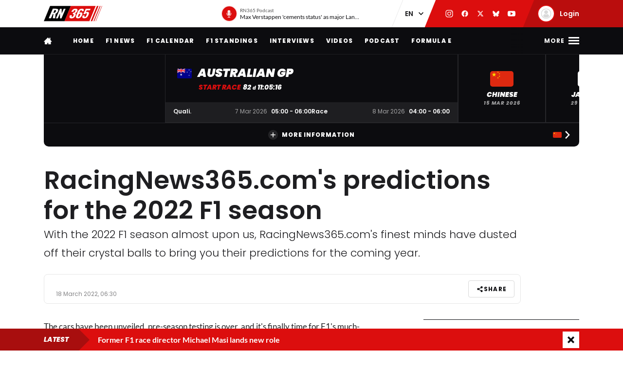

--- FILE ---
content_type: image/svg+xml
request_url: https://racingnews365.com/origin/images/icons/icon-play-red.svg
body_size: 97
content:
<svg width="14" height="14" viewBox="0 0 14 14" fill="none" xmlns="http://www.w3.org/2000/svg">
<rect width="14" height="14" rx="7" fill="#DC0E0E"/>
<path fill-rule="evenodd" clip-rule="evenodd" d="M9.61523 7.00033L5.25968 9.33366L5.25968 4.66699L9.61523 7.00033Z" fill="white"/>
</svg>


--- FILE ---
content_type: image/svg+xml
request_url: https://racingnews365.com/origin/build/svg/symbol/svg/sprite.symbol.svg?v=3
body_size: 25992
content:
<?xml version="1.0" encoding="UTF-8"?><svg xmlns="http://www.w3.org/2000/svg" xmlns:xlink="http://www.w3.org/1999/xlink"><symbol viewBox="0 0 6 10" id="arrow-left" xmlns="http://www.w3.org/2000/svg"><path d="M.04 4.898L4.777.042c.054-.056.126-.056.18 0L6 1.117 2.31 4.898a.204.204 0 000 .204L6 8.884 4.956 9.958c-.054.056-.126.056-.18 0L.041 5.102a.147.147 0 010-.204z" fill-rule="nonzero"/></symbol><symbol viewBox="0 0 6 10" id="arrow-right" xmlns="http://www.w3.org/2000/svg"><path d="M5.96 4.898L1.223.042c-.054-.056-.126-.056-.18 0L0 1.117l3.69 3.781a.204.204 0 010 .204L0 8.884l1.044 1.074c.054.056.126.056.18 0l4.735-4.856a.147.147 0 000-.204z" fill-rule="nonzero"/></symbol><symbol viewBox="0 0 18 16" id="icon-arrow-right" xmlns="http://www.w3.org/2000/svg"><g fill="none" fill-rule="evenodd" stroke-linecap="round" stroke-linejoin="round"><path d="M1 8h14M10 1l7 7-7 7"/></g></symbol><symbol viewBox="0 0 20 20" id="icon-check" xmlns="http://www.w3.org/2000/svg"><path d="M7.5 16.112l-5-5 2.223-2.224L7.5 11.673l7.777-7.785L17.5 6.112l-10 10z"/></symbol><symbol viewBox="0 0 20 20" id="icon-check-round" xmlns="http://www.w3.org/2000/svg"><rect width="20" height="20" rx="10"/><path d="M8.25 14.278l-3.5-3.5 1.556-1.556L8.25 11.17l5.444-5.45 1.556 1.557-7 7z" fill="#fff"/></symbol><symbol viewBox="0 0 15 16" id="icon-copy" xmlns="http://www.w3.org/2000/svg"><path d="M10 14.25H1.25V5.5H5V1.75h8.75v8.75H10v3.75zm-7.5-7.5V13h6.25v-2.5H5V6.75H2.5zM6.25 3v6.25h6.25V3H6.25z"/></symbol><symbol viewBox="0 0 20 20" id="icon-cross-round" xmlns="http://www.w3.org/2000/svg"><rect width="20" height="20" rx="10"/><path d="M6.938 14.083l7.146-7.145-1.021-1.021-7.146 7.146 1.02 1.02zm0-8.166l-1.021 1.02 7.146 7.146 1.02-1.02-7.145-7.146z" fill="#fff"/></symbol><symbol viewBox="0 0 8 8" id="icon-download" xmlns="http://www.w3.org/2000/svg"><path d="M8 2.77H5.714V0H2.286v2.77H0L4 6l4-3.23zM0 7v1h8V7H0z" fill-rule="nonzero"/></symbol><symbol viewBox="0 0 16 16" id="icon-external" xmlns="http://www.w3.org/2000/svg"><path d="M12.668 13.333H2.667v-10h4v1.333H4.002V12h7.333V9.333h1.334l-.001 4zM7.8 9.138l-.94-.943L11.056 4H8.668V2.667h4.666v4.666h-1.333v-2.39l-4.2 4.195z"/></symbol><symbol viewBox="0 0 17 14" id="icon-home" xmlns="http://www.w3.org/2000/svg"><path d="M16.593 8.296l-3.112-3.11V.518h-2.074V3.11L8.297 0 0 8.296v.519h2.074V14H7.26v-3.111h2.074V14h5.186V8.815h2.074z" fill="#FFF" fill-rule="evenodd"/></symbol><symbol viewBox="0 0 8 2" id="icon-minus" xmlns="http://www.w3.org/2000/svg"><path d="M.288 1.53h7.424V.47H.288v1.06z"/></symbol><symbol viewBox="0 0 24 24" id="icon-more-dots" xmlns="http://www.w3.org/2000/svg"><path d="M18 14a2 2 0 110-4 2 2 0 010 4zm-6 0a2 2 0 110-4 2 2 0 010 4zm-6 0a2 2 0 110-4 2 2 0 010 4z"/></symbol><symbol viewBox="0 0 25 24" id="icon-notification-filled" xmlns="http://www.w3.org/2000/svg"><path d="M20.733 17.769v1.156H4.267v-1.156l2.045-2.045V9.767c0-2.681 1.976-5.014 4.607-5.451V3.58c0-.424.163-.82.461-1.119A1.569 1.569 0 0112.5 2c.874 0 1.583.709 1.583 1.58v.736c2.63.437 4.607 2.77 4.607 5.451v5.957l2.044 2.045zM10.447 19.85h4.106v.095a2.053 2.053 0 11-4.106 0v-.095z"/></symbol><symbol viewBox="0 0 25 24" id="icon-notification-outline" xmlns="http://www.w3.org/2000/svg"><path fill-rule="evenodd" clip-rule="evenodd" d="M6.31 15.724L4.267 17.77v1.156h16.467v-1.156l-2.044-2.045V9.767c0-2.681-1.976-5.014-4.607-5.451V3.58c0-.871-.709-1.58-1.584-1.58-.423 0-.82.163-1.119.461a1.569 1.569 0 00-.46 1.119v.736c-2.632.437-4.608 2.77-4.608 5.451v5.957zm11.475 1.5l-.796-.796v-6.66c0-1.854-1.378-3.475-3.186-3.775a7.946 7.946 0 00-2.606 0c-1.808.3-3.186 1.921-3.186 3.774v6.662l-.796.796h10.57z"/><path d="M10.447 19.85h4.106v.095a2.052 2.052 0 11-4.106 0v-.095z"/></symbol><symbol viewBox="0 0 14 14" id="icon-pinned" xmlns="http://www.w3.org/2000/svg"><path d="M13.016 5.936l-.825.825-.413-.413-2.475 2.475-.412 2.062-.825.825-2.475-2.475-2.887 2.888-.825-.825L4.766 8.41 2.291 5.936l.825-.825 2.063-.413 2.474-2.475-.412-.412.825-.825 4.95 4.95z"/></symbol><symbol fill="none" viewBox="0 0 14 14" id="icon-play-filled" xmlns="http://www.w3.org/2000/svg"><rect width="14" height="14" rx="7" fill="#DC0E0E"/><path fill-rule="evenodd" clip-rule="evenodd" d="M9.615 7L5.26 9.334V4.667L9.615 7z" fill="#fff"/></symbol><symbol viewBox="0 0 9 8" id="icon-plus" xmlns="http://www.w3.org/2000/svg"><path d="M.788 4.53h7.424V3.47H.788v1.06zM5.03.289H3.97v7.425h1.06V.288z"/></symbol><symbol viewBox="0 0 12 18" id="icon-podcast" xmlns="http://www.w3.org/2000/svg"><g fill-rule="nonzero"><path d="M2.09 7.983h1.596c.418 0 .758.273.758.61 0 .335-.34.609-.758.609H2.238c-.06 0-.091.028-.107.051-.034.05-.023.116-.007.162.562 1.634 2.059 2.732 3.725 2.732 1.686 0 3.188-1.116 3.739-2.777l.002-.005c.007-.021.025-.071-.005-.116-.032-.048-.092-.048-.111-.048H8.01c-.418 0-.758-.273-.758-.609 0-.336.34-.61.758-.61h1.664c.044-.007.13-.052.13-.173v-.765c0-.102-.081-.148-.157-.148H8.01c-.418 0-.758-.273-.758-.61 0-.335.34-.609.758-.609h1.595c.12 0 .198-.067.198-.172v-.748c0-.108-.09-.162-.177-.166H8.011c-.418 0-.758-.274-.758-.61 0-.336.34-.609.758-.609h1.474a.17.17 0 00.143-.07c.076-.105.034-.277.025-.31C9.172 1.23 7.607 0 5.85 0 4.02 0 2.44 1.291 2.006 3.14a.204.204 0 00.032.164c.023.031.068.068.15.068h1.498c.418 0 .758.273.758.61 0 .335-.34.609-.758.609H2.058c-.08 0-.165.048-.165.155v.776c0 .107.081.156.157.156h1.636c.418 0 .758.273.758.609 0 .336-.34.61-.758.61H2.095c-.081.001-.202.058-.202.206v.698c0 .133.117.182.196.182z"/><path d="M11.161 6.462a.543.543 0 00-.531.555v1.16c0 2.748-2.145 4.984-4.781 4.984-2.637 0-4.781-2.236-4.781-4.985v-1.16a.543.543 0 00-.532-.554.543.543 0 00-.531.555v1.16c0 3.172 2.338 5.786 5.312 6.067v2.607H3.043a.543.543 0 00-.532.555c0 .306.238.554.532.554H8.66a.543.543 0 00.531-.554.543.543 0 00-.531-.555H6.38v-2.607c2.973-.28 5.312-2.895 5.312-6.068v-1.16a.543.543 0 00-.532-.554z"/></g></symbol><symbol fill="none" viewBox="0 0 14 14" id="icon-podcast-filled" xmlns="http://www.w3.org/2000/svg"><rect width="14" height="14" rx="7" fill="#DC0E0E"/><path d="M5.321 6.554h.713c.187 0 .339.122.339.273 0 .15-.152.272-.339.272h-.646c-.027 0-.041.012-.048.023-.016.022-.01.052-.003.072.25.73.92 1.22 1.663 1.22.753 0 1.424-.498 1.67-1.24v-.002c.004-.01.012-.032-.001-.052-.014-.021-.041-.021-.05-.021h-.653c-.187 0-.339-.122-.339-.272 0-.15.152-.273.339-.273h.743c.02-.003.058-.023.058-.077v-.342c0-.045-.036-.066-.07-.066h-.731c-.187 0-.339-.122-.339-.272 0-.15.152-.272.339-.272h.712c.054 0 .089-.03.089-.077v-.334c0-.049-.04-.073-.08-.075h-.721c-.187 0-.339-.122-.339-.272 0-.15.152-.272.339-.272h.658a.076.076 0 00.064-.031c.034-.047.015-.124.011-.139C8.484 3.54 7.785 2.99 7 2.99c-.816 0-1.522.577-1.716 1.402a.091.091 0 00.014.074c.01.014.03.03.068.03h.668c.187 0 .339.122.339.272 0 .15-.152.272-.339.272h-.727c-.035 0-.074.022-.074.07v.347c0 .047.037.069.07.069h.731c.187 0 .339.122.339.272 0 .15-.152.272-.339.272h-.71c-.037.001-.09.026-.09.092v.312c0 .06.052.081.087.081z" fill="#fff"/><path d="M9.135 6.641v-.518h.475v.518c0 1.417-1.044 2.584-2.373 2.71v1.164h1.019v.495h-2.51v-.495h1.017V9.351C5.434 9.225 4.39 8.058 4.39 6.64v-.518h.475v.518c0 1.228.958 2.226 2.135 2.226 1.177 0 2.135-.998 2.135-2.226z" fill="#fff"/></symbol><symbol viewBox="0 0 16 16" id="icon-reactions" xmlns="http://www.w3.org/2000/svg"><path d="M13.856 7.928A5.928 5.928 0 1010.998 13L14 14l-1-3.002a5.901 5.901 0 00.856-3.07zm-3.043 3.67l-.261.178a4.658 4.658 0 111.224-1.224l-.178.26.393 1.18-1.179-.394z"/></symbol><symbol viewBox="0 0 15 16" id="icon-share" xmlns="http://www.w3.org/2000/svg"><path d="M3.932 9.766a2.06 2.06 0 001.397-.551l3.71 2.12a2.086 2.086 0 10.607-1.018l-3.71-2.12c.04-.148.061-.3.065-.455L9.646 5.66a2.067 2.067 0 10-.677-1.523c.002.17.025.34.07.505L5.67 6.566a2.074 2.074 0 10-1.738 3.2z"/></symbol><symbol viewBox="0 0 20 25" id="icon-stopwatch" xmlns="http://www.w3.org/2000/svg"><path d="M13.333 0H6.667v2.222h6.666V0zM8.89 15.556h2.222V8.889H8.89v6.667zM17.81 8.21l1.578-1.578c-.478-.566-1-1.1-1.567-1.566l-1.578 1.577A9.957 9.957 0 0010 4.444c-5.522 0-10 4.478-10 10 0 5.523 4.467 10 10 10a9.994 9.994 0 007.811-16.233zM10 22.222a7.772 7.772 0 01-7.778-7.778c0-4.3 3.478-7.777 7.778-7.777 4.3 0 7.778 3.477 7.778 7.777 0 4.3-3.478 7.778-7.778 7.778z" fill-rule="nonzero"/></symbol><symbol viewBox="0 0 20 20" id="icon-textballoon" xmlns="http://www.w3.org/2000/svg"><path d="M17.32 9.91a7.41 7.41 0 10-3.572 6.34L17.5 17.5l-1.251-3.752a7.378 7.378 0 001.07-3.838zm-3.804 4.588l-.327.222a5.822 5.822 0 111.531-1.53l-.222.325.491 1.474-1.474-.491z"/></symbol><symbol viewBox="0 0 24 24" id="icon-x-thin" xmlns="http://www.w3.org/2000/svg"><path d="M6.75 19L19 6.75 17.25 5 5 17.25 6.75 19zm0-14L5 6.75 17.25 19 19 17.25 6.75 5z"/></symbol><symbol viewBox="0 0 158 42" id="rn365" xmlns="http://www.w3.org/2000/svg"><g fill="none" fill-rule="evenodd"><path fill="#000" d="M16.99.187l-16.927 41H56.1l16.928-41z"/><path d="M72.955.187h67.38l-16.928 41h-67.38l16.928-41zm70.798 0h4.293l-16.927 41h-4.295l16.93-41zm7.712 0h2.09l-16.928 41h-2.09l16.928-41zm5.508 0h.988l-16.928 41h-.988l16.928-41z" fill="#DC0E0E"/><path d="M69.834 31.717c-.644-1.33-.461-3.21.551-5.64l.364-.873h5.429l-.352.842c-.512 1.288-.72 2.212-.625 2.773.095.56.578.842 1.448.842s1.57-.286 2.1-.858c.533-.571 1.067-1.5 1.603-2.788.563-1.352.756-2.353.582-3.008-.174-.655-.856-.992-2.045-1.013-.062-.02-.387-.031-.975-.031l1.467-3.521h.88c1.223 0 2.19-.29 2.902-.872.713-.583 1.345-1.538 1.9-2.867.449-1.08.61-1.88.487-2.4-.125-.519-.622-.779-1.491-.779-.823 0-1.504.28-2.043.842-.538.56-1.05 1.391-1.531 2.493l-.467 1.121h-5.43l.572-1.37c.916-2.203 2.29-3.907 4.119-5.111 1.83-1.206 3.955-1.808 6.375-1.808 2.469 0 4.13.582 4.985 1.745.855 1.163.828 2.836-.08 5.017-.605 1.455-1.454 2.675-2.547 3.661-1.092.988-2.22 1.606-3.38 1.855 2.092.79 2.476 2.773 1.153 5.952-1.012 2.43-2.417 4.336-4.214 5.719-1.798 1.38-4.024 2.071-6.68 2.071-2.726 0-4.412-.664-5.057-1.994zm17.483-.311c-.634-1.496-.424-3.511.632-6.046l3.735-8.974c1.143-2.742 2.591-4.867 4.346-6.373 1.755-1.507 4.054-2.26 6.898-2.26 2.539 0 4.152.53 4.838 1.59.687 1.06.597 2.659-.27 4.799l-.146.436h-5.182c.483-1.163.694-1.98.63-2.447-.063-.467-.507-.7-1.33-.7-.587 0-1.105.155-1.552.467-.446.312-.886.831-1.318 1.558-.432.727-.925 1.755-1.48 3.086l-1.062 2.554c.495-.456 1.138-.816 1.927-1.075.79-.26 1.62-.39 2.49-.39 2.115 0 3.378.65 3.789 1.949.41 1.298.15 3.069-.785 5.313-1.157 2.783-2.644 4.94-4.455 6.465-1.81 1.527-4.09 2.292-6.84 2.292-2.608 0-4.23-.748-4.865-2.244zm17.982 1.2c-.826-.613-1.206-1.48-1.138-2.603.067-1.121.452-2.524 1.152-4.207h5.288c-.604 1.455-.89 2.509-.859 3.163.033.654.497.982 1.39.982.705 0 1.308-.207 1.81-.623.503-.416.944-.982 1.324-1.699.38-.716.852-1.75 1.415-3.1.64-1.538.96-2.686.957-3.444 0-.758-.495-1.137-1.482-1.137-1.27 0-2.397.758-3.38 2.275h-4.689l6.357-14.335h13.149l-1.725 4.144h-8.673l-2.64 5.58c.477-.354 1.164-.65 2.062-.89.899-.239 1.807-.358 2.723-.358 1.95 0 3.13.696 3.538 2.088.406 1.392.087 3.345-.959 5.858-.83 1.996-1.72 3.652-2.669 4.971a10.266 10.266 0 01-3.571 3.117c-1.433.757-3.182 1.136-5.25 1.136-1.928 0-3.305-.306-4.13-.919zm-9.445-3.585c.583-.696 1.19-1.801 1.822-3.318.442-1.06.748-1.88.919-2.462.173-.582.173-1.049.002-1.402-.17-.354-.584-.53-1.241-.53-.494 0-.982.115-1.466.342a5.01 5.01 0 00-1.236.81l-1.673 4.021c-.995 2.39-.74 3.584.763 3.584.823 0 1.526-.348 2.11-1.045zM24.384 7.633l7.643.057c3.039.023 5.12.54 6.243 1.553 1.124 1.013 1.135 2.798.036 5.353-.743 1.725-1.575 3.098-2.493 4.116-.92 1.019-2.155 1.81-3.705 2.376L30.525 33.64l-6.341-.048 1.939-11.62-1.749-.014-4.989 11.597-6.135-.045L24.384 7.633zm19.494.146l4.318.032.33 12.502 5.36-12.46 5.072.039-11.133 25.877-4.148-.03.084-13.46-5.774 13.417-5.244-.039L43.878 7.78zM27.504 18.682c1.234.01 2.228-.288 2.98-.891.752-.604 1.39-1.512 1.911-2.726.505-1.172.655-2.052.45-2.642-.205-.59-.867-.887-1.987-.896l-1.988-.015-3.079 7.156 1.713.014z" fill="#FFF"/></g></symbol><symbol viewBox="0 0 158 42" id="rn365-inverted" xmlns="http://www.w3.org/2000/svg"><g fill="none" fill-rule="evenodd"><path fill="#FFF" d="M16.99.187l-16.927 41H56.1l16.928-41z"/><path d="M72.955.187h67.38l-16.928 41h-67.38l16.928-41zm70.798 0h4.293l-16.927 41h-4.295l16.93-41zm7.712 0h2.09l-16.928 41h-2.09l16.928-41zm5.508 0h.988l-16.928 41h-.988l16.928-41z" fill="#DC0E0E"/><path d="M69.834 31.717c-.644-1.33-.461-3.21.551-5.64l.364-.873h5.429l-.352.842c-.512 1.288-.72 2.212-.625 2.773.095.56.578.842 1.448.842s1.57-.286 2.1-.858c.533-.571 1.067-1.5 1.603-2.788.563-1.352.756-2.353.582-3.008-.174-.655-.856-.992-2.045-1.013-.062-.02-.387-.031-.975-.031l1.467-3.521h.88c1.223 0 2.19-.29 2.902-.872.713-.583 1.345-1.538 1.9-2.867.449-1.08.61-1.88.487-2.4-.125-.519-.622-.779-1.491-.779-.823 0-1.504.28-2.043.842-.538.56-1.05 1.391-1.531 2.493l-.467 1.121h-5.43l.572-1.37c.916-2.203 2.29-3.907 4.119-5.111 1.83-1.206 3.955-1.808 6.375-1.808 2.469 0 4.13.582 4.985 1.745.855 1.163.828 2.836-.08 5.017-.605 1.455-1.454 2.675-2.547 3.661-1.092.988-2.22 1.606-3.38 1.855 2.092.79 2.476 2.773 1.153 5.952-1.012 2.43-2.417 4.336-4.214 5.719-1.798 1.38-4.024 2.071-6.68 2.071-2.726 0-4.412-.664-5.057-1.994zm17.483-.311c-.634-1.496-.424-3.511.632-6.046l3.735-8.974c1.143-2.742 2.591-4.867 4.346-6.373 1.755-1.507 4.054-2.26 6.898-2.26 2.539 0 4.152.53 4.838 1.59.687 1.06.597 2.659-.27 4.799l-.146.436h-5.182c.483-1.163.694-1.98.63-2.447-.063-.467-.507-.7-1.33-.7-.587 0-1.105.155-1.552.467-.446.312-.886.831-1.318 1.558-.432.727-.925 1.755-1.48 3.086l-1.062 2.554c.495-.456 1.138-.816 1.927-1.075.79-.26 1.62-.39 2.49-.39 2.115 0 3.378.65 3.789 1.949.41 1.298.15 3.069-.785 5.313-1.157 2.783-2.644 4.94-4.455 6.465-1.81 1.527-4.09 2.292-6.84 2.292-2.608 0-4.23-.748-4.865-2.244zm17.982 1.2c-.826-.613-1.206-1.48-1.138-2.603.067-1.121.452-2.524 1.152-4.207h5.288c-.604 1.455-.89 2.509-.859 3.163.033.654.497.982 1.39.982.705 0 1.308-.207 1.81-.623.503-.416.944-.982 1.324-1.699.38-.716.852-1.75 1.415-3.1.64-1.538.96-2.686.957-3.444 0-.758-.495-1.137-1.482-1.137-1.27 0-2.397.758-3.38 2.275h-4.689l6.357-14.335h13.149l-1.725 4.144h-8.673l-2.64 5.58c.477-.354 1.164-.65 2.062-.89.899-.239 1.807-.358 2.723-.358 1.95 0 3.13.696 3.538 2.088.406 1.392.087 3.345-.959 5.858-.83 1.996-1.72 3.652-2.669 4.971a10.266 10.266 0 01-3.571 3.117c-1.433.757-3.182 1.136-5.25 1.136-1.928 0-3.305-.306-4.13-.919zm-9.445-3.585c.583-.696 1.19-1.801 1.822-3.318.442-1.06.748-1.88.919-2.462.173-.582.173-1.049.002-1.402-.17-.354-.584-.53-1.241-.53-.494 0-.982.115-1.466.342a5.01 5.01 0 00-1.236.81l-1.673 4.021c-.995 2.39-.74 3.584.763 3.584.823 0 1.526-.348 2.11-1.045z" fill="#FFF"/><path d="M24.384 7.633l7.643.057c3.039.023 5.12.54 6.243 1.553 1.124 1.013 1.135 2.798.036 5.353-.743 1.725-1.575 3.098-2.493 4.116-.92 1.019-2.155 1.81-3.705 2.376L30.525 33.64l-6.341-.048 1.939-11.62-1.749-.014-4.989 11.597-6.135-.045L24.384 7.633zm19.494.146l4.318.032.33 12.502 5.36-12.46 5.072.039-11.133 25.877-4.148-.03.084-13.46-5.774 13.417-5.244-.039L43.878 7.78zM27.504 18.682c1.234.01 2.228-.288 2.98-.891.752-.604 1.39-1.512 1.911-2.726.505-1.172.655-2.052.45-2.642-.205-.59-.867-.887-1.987-.896l-1.988-.015-3.079 7.156 1.713.014z" fill="#000"/></g></symbol><symbol viewBox="0 0 16 16" id="share-email" xmlns="http://www.w3.org/2000/svg"><path fill-rule="evenodd" clip-rule="evenodd" d="M13.476 13c.3 0 .56-.094.78-.28l-3.778-3.607-.261.18c-.283.199-.512.354-.688.465-.177.111-.411.225-.704.34a2.23 2.23 0 01-.818.175h-.015a2.23 2.23 0 01-.818-.174 4.304 4.304 0 01-.704-.341 17.557 17.557 0 01-.688-.465 32.765 32.765 0 00-.26-.18l-3.779 3.606c.22.187.48.281.78.281h10.953zM2.085 6.842a3.9 3.9 0 01-.752-.618v5.486l3.33-3.178a258.211 258.211 0 00-2.578-1.69zM13.922 6.842a219.845 219.845 0 00-2.584 1.691l3.328 3.178V6.223a4.056 4.056 0 01-.744.618z"/><path fill-rule="evenodd" clip-rule="evenodd" d="M13.476 3H2.523c-.382 0-.675.123-.881.37-.206.245-.309.553-.309.923 0 .298.136.62.41.97.272.347.562.62.87.82.168.113.677.45 1.525 1.011a499.068 499.068 0 011.95 1.297l.11.075.206.141c.16.112.295.202.401.27.107.069.236.146.387.231.152.085.294.15.428.192.134.042.258.064.372.064h.015c.114 0 .238-.022.372-.064.134-.043.277-.107.428-.192a7.993 7.993 0 00.789-.5 50.3 50.3 0 01.316-.217l.753-.5 2.73-1.809c.361-.241.664-.532.907-.873.242-.341.364-.699.364-1.073 0-.312-.118-.58-.353-.802A1.179 1.179 0 0013.476 3z"/></symbol><symbol fill="none" viewBox="0 0 16 16" id="share-facebook" xmlns="http://www.w3.org/2000/svg"><path d="M1.335 8.001a6.67 6.67 0 005.625 6.586v-4.66H5.268V8.002h1.694V6.535a2.352 2.352 0 012.515-2.6c.5.008 1 .052 1.493.133v1.64h-.842a.964.964 0 00-1.086 1.041v1.252h1.848l-.296 1.928H9.042v4.658a6.667 6.667 0 10-7.707-6.586z" fill="#1877F2"/></symbol><symbol viewBox="0 0 16 16" id="share-url" xmlns="http://www.w3.org/2000/svg"><path d="M6.395 11.52l-.608.604a1.359 1.359 0 01-1.908 0 1.314 1.314 0 01-.392-.939c0-.354.14-.688.392-.939L6.114 8.03c.463-.46 1.334-1.136 1.97-.506A.743.743 0 109.13 6.468c-1.08-1.071-2.675-.873-4.064.506L2.83 9.19A2.79 2.79 0 002 11.185c0 .754.295 1.462.832 1.994A2.833 2.833 0 004.833 14c.725 0 1.45-.274 2.002-.821l.608-.604a.743.743 0 10-1.048-1.054zm6.773-8.613c-1.16-1.15-2.78-1.213-3.854-.148l-.757.751a.743.743 0 101.048 1.055l.757-.75c.556-.553 1.284-.324 1.759.147.253.251.392.585.392.939s-.14.688-.392.939L9.736 8.205c-1.09 1.082-1.601.574-1.82.358A.744.744 0 006.87 9.618c.5.497 1.071.743 1.67.743.734 0 1.508-.37 2.245-1.1l2.384-2.366c.537-.533.832-1.24.832-1.994s-.296-1.462-.832-1.994z"/></symbol><symbol fill="none" viewBox="0 0 16 16" id="share-whatsapp" xmlns="http://www.w3.org/2000/svg"><path d="M8 1.333A6.667 6.667 0 001.333 8c0 1.25.351 2.417.95 3.417l-.89 3.25 3.319-.871a6.63 6.63 0 003.288.87A6.667 6.667 0 008 1.334zM5.718 4.89c.108 0 .22 0 .316.005.118.002.248.011.372.285.147.326.467 1.142.509 1.225.04.083.07.18.013.289-.055.11-.083.178-.163.276-.083.096-.174.215-.249.287-.082.083-.168.173-.072.338.095.165.427.706.918 1.143.63.563 1.162.736 1.328.82.165.082.261.07.357-.042.098-.108.413-.48.524-.646.108-.165.219-.137.369-.082.152.054.964.454 1.13.537.165.083.273.124.315.191.043.07.043.4-.094.786-.138.385-.811.757-1.114.783-.305.028-.59.137-1.982-.411-1.68-.662-2.74-2.383-2.822-2.494-.083-.108-.673-.894-.673-1.705 0-.814.427-1.213.576-1.378a.607.607 0 01.442-.207z" fill="#25D366"/></symbol><symbol viewBox="0 0 16 16" id="share-x" xmlns="http://www.w3.org/2000/svg"><path d="M9.142 7.082L13.606 2h-1.057L8.67 6.412 5.576 2H2.005l4.681 6.672L2.005 14h1.057l4.093-4.66 3.27 4.66h3.57M3.445 2.781h1.624l7.479 10.476h-1.625"/></symbol><symbol viewBox="0 0 16 16" id="social-apple" xmlns="http://www.w3.org/2000/svg"><path d="M6.563 14.004a1.639 1.639 0 01-1.102-.51 6.599 6.599 0 01-.918-1.1 7.606 7.606 0 01-.973-1.928 7.102 7.102 0 01-.407-2.297c-.02-.768.17-1.527.55-2.194a3.253 3.253 0 011.154-1.168 3.109 3.109 0 011.562-.44c.415.024.823.119 1.207.28.306.134.627.229.957.281a5.71 5.71 0 001.062-.333 3.86 3.86 0 011.269-.262c.058 0 .115 0 .17.006.954.028 1.84.496 2.4 1.267a2.68 2.68 0 00-1.415 2.425c-.009.766.311 1.5.878 2.015.255.243.553.438.878.575-.067.2-.144.394-.225.588-.185.43-.413.841-.68 1.225a6.29 6.29 0 01-.878 1.061c-.302.3-.704.476-1.128.496-.36-.016-.713-.1-1.041-.249a3 3 0 00-1.12-.249 3.097 3.097 0 00-1.154.248c-.315.142-.652.23-.996.262l-.05.001zm2.1-9.671c-.05 0-.1 0-.15-.006-.01-.08-.017-.16-.017-.24a2.78 2.78 0 01.733-1.792c.252-.281.558-.51.9-.672a2.685 2.685 0 011.024-.29 2.715 2.715 0 01-.683 2.027 2.428 2.428 0 01-1.807.973z"/></symbol><symbol viewBox="0 0 24 24" id="social-bluesky" xmlns="http://www.w3.org/2000/svg"><path d="M12 11.388c-.906-1.761-3.372-5.044-5.665-6.662-2.197-1.55-3.034-1.283-3.583-1.033C2.116 3.978 2 4.955 2 5.528c0 .575.315 4.709.52 5.4.68 2.28 3.094 3.05 5.32 2.803-3.26.483-6.157 1.67-2.36 5.898 4.178 4.325 5.726-.927 6.52-3.59.794 2.663 1.708 7.726 6.444 3.59 3.556-3.59.977-5.415-2.283-5.898 2.225.247 4.64-.523 5.319-2.803.205-.69.52-4.825.52-5.399 0-.575-.116-1.55-.752-1.838-.549-.248-1.386-.517-3.583 1.033-2.293 1.621-4.76 4.904-5.665 6.664z"/></symbol><symbol viewBox="0 0 16 16" id="social-facebook" xmlns="http://www.w3.org/2000/svg"><path d="M1.335 8.001a6.67 6.67 0 005.624 6.586V9.928H5.268V8.001h1.693V6.535a2.352 2.352 0 012.516-2.6c.5.008 1 .052 1.493.133v1.64h-.843a.964.964 0 00-1.085 1.041v1.252h1.847l-.295 1.928H9.042v4.658a6.667 6.667 0 10-7.707-6.586z"/></symbol><symbol viewBox="0 0 16 16" id="social-google" xmlns="http://www.w3.org/2000/svg"><path d="M8.47 6.904v2.3h3.195c-.297 1.463-1.542 2.303-3.194 2.303a3.52 3.52 0 010-7.04c.8 0 1.575.277 2.193.786l1.733-1.734a5.953 5.953 0 10-3.926 10.424c2.978 0 5.686-2.166 5.686-5.956a4.98 4.98 0 00-.134-1.084l-5.552.001z"/></symbol><symbol viewBox="0 0 16 16" id="social-instagram" xmlns="http://www.w3.org/2000/svg"><path d="M8.002 15.534c-2.05 0-2.292-.01-3.092-.046a5.485 5.485 0 01-1.82-.375 3.85 3.85 0 01-2.193-2.192 5.493 5.493 0 01-.349-1.823C.502 10.3.502 10.038.502 8.004c0-2.056.01-2.296.046-3.092.013-.622.13-1.237.35-1.82A3.842 3.842 0 013.091.9a5.444 5.444 0 011.82-.35C5.707.504 5.969.504 8.002.504c2.066 0 2.304.011 3.091.045.624.012 1.241.13 1.825.35a3.846 3.846 0 012.195 2.193c.222.591.34 1.217.35 1.848.047.798.047 1.06.047 3.092 0 2.034-.012 2.3-.047 3.09a5.498 5.498 0 01-.35 1.824 3.853 3.853 0 01-2.195 2.193 5.511 5.511 0 01-1.821.35c-.796.045-1.057.045-3.095.045zm-.029-13.71c-2.038 0-2.25.01-3.045.045a4.157 4.157 0 00-1.391.26 2.49 2.49 0 00-1.433 1.426c-.166.45-.254.926-.259 1.406-.044.807-.044 1.019-.044 3.043 0 2 .007 2.243.044 3.045.007.475.095.946.26 1.392a2.493 2.493 0 001.432 1.426 4.1 4.1 0 001.39.259c.807.046 1.02.046 3.046.046 2.045 0 2.256-.01 3.045-.046a4.137 4.137 0 001.392-.26 2.5 2.5 0 001.425-1.423c.166-.451.254-.927.26-1.407h.008c.036-.797.036-1.01.036-3.045 0-2.036-.009-2.25-.045-3.046a4.213 4.213 0 00-.259-1.39 2.5 2.5 0 00-1.425-1.427 4.12 4.12 0 00-1.392-.259c-.806-.046-1.016-.046-3.045-.046zm.029 10.03a3.853 3.853 0 11-.005-7.706 3.853 3.853 0 01.005 7.705zm0-6.356a2.5 2.5 0 100 5 2.5 2.5 0 000-5zm4-.594a.898.898 0 11.006-1.796.898.898 0 01-.006 1.796z"/></symbol><symbol viewBox="0 0 16 12" id="social-mail" xmlns="http://www.w3.org/2000/svg"><g fill-rule="evenodd"><path d="M14.566 11.996c.36 0 .67-.113.936-.337L10.97 7.333l-.313.216c-.34.238-.615.424-.826.558-.211.133-.492.27-.843.409-.352.139-.679.208-.982.208H7.988c-.303 0-.63-.07-.982-.208a5.165 5.165 0 01-.843-.41c-.212-.133-.487-.319-.826-.557-.094-.067-.2-.14-.313-.217L.492 11.66c.265.224.577.337.936.337h13.138zM.902 4.61A4.678 4.678 0 010 3.868v6.581l3.994-3.812A309.741 309.741 0 00.902 4.61zM15.102 4.61a263.767 263.767 0 00-3.1 2.028l3.992 3.811V3.87c-.256.272-.553.519-.892.74z"/><path d="M14.566 0H1.428C.97 0 .618.148.371.443.123.74 0 1.108 0 1.551c0 .358.163.745.49 1.163.327.417.675.745 1.044.984.202.136.812.54 1.83 1.214a592.91 592.91 0 012.338 1.555l.134.09.246.17c.193.133.354.241.482.323.127.083.282.175.464.277.181.102.352.18.513.23.16.051.31.077.446.077H8.006c.137 0 .286-.026.446-.077.161-.05.332-.127.514-.23.181-.102.336-.194.464-.277.128-.082.288-.19.482-.323a59.88 59.88 0 01.38-.26c.193-.13.496-.33.902-.6l3.274-2.17c.435-.289.797-.638 1.089-1.047.291-.409.437-.838.437-1.286 0-.375-.141-.696-.424-.963a1.414 1.414 0 00-1.004-.4z"/></g></symbol><symbol viewBox="0 0 16 14" id="social-twitter" xmlns="http://www.w3.org/2000/svg"><path d="M16 1.578c-.589.267-1.22.449-1.885.53A3.368 3.368 0 0015.558.246a6.516 6.516 0 01-2.086.818A3.235 3.235 0 0011.077 0C9.264 0 7.794 1.508 7.794 3.367c0 .263.03.52.085.767-2.727-.14-5.146-1.481-6.764-3.519A3.409 3.409 0 00.67 2.308c0 1.168.58 2.2 1.46 2.802a3.22 3.22 0 01-1.487-.422v.042c0 1.63 1.132 2.992 2.632 3.302a3.246 3.246 0 01-.864.118c-.212 0-.417-.022-.618-.063.418 1.339 1.63 2.312 3.065 2.339A6.48 6.48 0 010 11.819a9.108 9.108 0 005.031 1.515c6.038 0 9.338-5.13 9.338-9.58l-.01-.437A6.65 6.65 0 0016 1.577z" fill-rule="evenodd"/></symbol><symbol viewBox="0 0 16 16" id="social-whatsapp" xmlns="http://www.w3.org/2000/svg"><g fill-rule="evenodd"><path d="M7.558.01C3.341.21.014 3.721.026 7.942c.004 1.286.315 2.5.862 3.572l-.84 4.081a.308.308 0 00.372.362l4-.947a7.882 7.882 0 003.402.826c4.31.066 7.904-3.356 8.038-7.665A7.92 7.92 0 007.558.01zm4.772 12.293a6.16 6.16 0 01-4.385 1.817c-.97 0-1.898-.218-2.76-.647l-.556-.278-2.452.581.516-2.505-.274-.537a6.131 6.131 0 01-.674-2.815A6.16 6.16 0 013.56 3.534a6.212 6.212 0 014.384-1.816 6.16 6.16 0 014.385 1.816 6.16 6.16 0 011.816 4.385 6.212 6.212 0 01-1.816 4.384z" fill-rule="nonzero"/><path d="M11.789 9.636l-1.534-.44a.572.572 0 00-.566.149l-.375.382a.559.559 0 01-.608.128c-.725-.293-2.252-1.65-2.642-2.33a.559.559 0 01.045-.619l.327-.423a.572.572 0 00.07-.581l-.645-1.46a.572.572 0 00-.893-.204c-.428.362-.936.912-.998 1.522-.109 1.074.352 2.43 2.095 4.056 2.014 1.88 3.626 2.127 4.676 1.873.596-.144 1.072-.722 1.372-1.196a.572.572 0 00-.324-.857z"/></g></symbol><symbol viewBox="0 0 16 16" id="social-x" xmlns="http://www.w3.org/2000/svg"><path d="M11.584 2.5h1.866L9.373 7.16l4.796 6.34h-3.755L7.473 9.655 4.107 13.5H2.24L6.6 8.516 2 2.5h3.85l2.66 3.515L11.583 2.5zm-.655 9.883h1.034L5.29 3.558h-1.11l6.75 8.825z"/></symbol><symbol viewBox="0 0 32 22" id="social-youtube" xmlns="http://www.w3.org/2000/svg"><path d="M30.64 2.12C29.772.576 28.83.292 26.912.184 24.996.054 20.178 0 16.004 0 11.822 0 7.002.054 5.088.182 3.174.292 2.23.574 1.354 2.12.46 3.662 0 6.318 0 10.994v.016c0 4.656.46 7.332 1.354 8.858.876 1.544 1.818 1.824 3.732 1.954 1.916.112 6.736.178 10.918.178 4.174 0 8.992-.066 10.91-.176 1.918-.13 2.86-.41 3.728-1.954.902-1.526 1.358-4.202 1.358-8.858v-.01-.006c0-4.678-.456-7.334-1.36-8.876zM12 17V5l10 6-10 6z" fill-rule="nonzero"/></symbol><symbol viewBox="0 0 14 14" id="x" xmlns="http://www.w3.org/2000/svg"><path d="M13.916 2.226a.29.29 0 010 .408L9.754 6.796a.29.29 0 000 .408l4.162 4.163a.29.29 0 010 .408l-2.142 2.141a.29.29 0 01-.407 0L7.204 9.754a.29.29 0 00-.408 0l-4.163 4.162a.29.29 0 01-.407 0L.084 11.775a.29.29 0 010-.408l4.162-4.163a.29.29 0 000-.408L.084 2.634a.29.29 0 010-.408L2.226.085a.29.29 0 01.408 0l4.162 4.162a.29.29 0 00.408 0L11.366.085a.29.29 0 01.408 0l2.142 2.141z" fill-rule="evenodd"/></symbol></svg>

--- FILE ---
content_type: application/x-javascript
request_url: https://racingnews365.com/origin/build/js/js-outdated-browser.build.js?v=ef0950
body_size: 1551
content:
!function(){var t={44476:function(t){t.exports=function(t){var o=document.getElementById("outdated");this.defaultOpts={bgColor:"#f25648",color:"#ffffff",lowerThan:"transform",languagePath:"../outdatedbrowser/lang/en.html",dismissValidSeconds:604800,localStorageKeyDismiss:"outdatedBrowserDismiss"},t&&("IE8"==t.lowerThan||"borderSpacing"==t.lowerThan?t.lowerThan="borderSpacing":"IE9"==t.lowerThan||"boxShadow"==t.lowerThan?t.lowerThan="boxShadow":"IE10"==t.lowerThan||"transform"==t.lowerThan||""==t.lowerThan||void 0===t.lowerThan?t.lowerThan="transform":"IE11"!=t.lowerThan&&"borderImage"!=t.lowerThan||(t.lowerThan="borderImage"),this.defaultOpts.bgColor=t.color?t.bgColor:this.defaultOpts.bgColor,this.defaultOpts.color=t.color?t.color:this.defaultOpts.color,this.defaultOpts.lowerThan=t.lowerThan?t.lowerThan:this.defaultOpts.lowerThan,this.defaultOpts.languagePath=t.languagePath?t.languagePath:this.defaultOpts.languagePath,this.defaultOpts.dismissValidSeconds=t.dismissValidSeconds?t.dismissValidSeconds:this.defaultOpts.dismissValidSeconds,this.defaultOpts.localStorageKeyDismiss=t.localStorageKeyDismiss?t.localStorageKeyDismiss:this.defaultOpts.localStorageKeyDismiss),bkgColor=this.defaultOpts.bgColor,txtColor=this.defaultOpts.color,cssProp=this.defaultOpts.lowerThan,languagePath=this.defaultOpts.languagePath,dismissValidSeconds=1e3*this.defaultOpts.dismissValidSeconds,localStorageKeyDismiss=this.defaultOpts.localStorageKeyDismiss;var e,r,a,s=!0;function n(){return void 0!==Storage}function l(t){!function(t){o.style.opacity=t/100,o.style.filter="alpha(opacity="+t+")"}(t),1==t&&(o.style.display="block"),100==t&&(s=!0)}if(!(e=document.createElement("div"),r="Khtml Ms O Moz Webkit".split(" "),a=r.length,function(t){if(t in e.style)return!0;for(t=t.replace(/^[a-z]/,(function(t){return t.toUpperCase()}));a--;)if(r[a]+t in e.style)return!0;return!!function(){if(!n())return!1;var t=Math.floor(window.localStorage.getItem(localStorageKeyDismiss)),o=(new Date).getTime();return!!t&&(o<t+dismissValidSeconds||(window.localStorage.removeItem(localStorageKeyDismiss),!1))}()})(""+cssProp)){if(s&&"1"!==o.style.opacity){s=!1;for(var i=1;i<=100;i++)setTimeout(function(t){return function(){l(t)}}(i),8*i)}" "===languagePath||0==languagePath.length?c():function(t){var o=function(){var t=!1;if(window.XMLHttpRequest)t=new XMLHttpRequest;else if(window.ActiveXObject)try{t=new ActiveXObject("Msxml2.XMLHTTP")}catch(o){try{t=new ActiveXObject("Microsoft.XMLHTTP")}catch(o){t=!1}}return t}();o&&(o.onreadystatechange=function(){!function(t){var o=document.getElementById("outdated");4==t.readyState&&(200==t.status||304==t.status?o.innerHTML=t.responseText:o.innerHTML=d,c())}(o)},o.open("GET",t,!0),o.send(null))}(languagePath);var d='<h6>Your browser is out-of-date!</h6><p>Update your browser to view this website correctly. <a id="btnUpdateBrowser" href="http://outdatedbrowser.com/">Update my browser now </a></p><p class="last"><a href="#" id="btnCloseUpdateBrowser" title="Close">&times;</a></p>'}function c(){var t=document.getElementById("btnCloseUpdateBrowser"),e=document.getElementById("btnUpdateBrowser");o.style.backgroundColor=bkgColor,o.style.color=txtColor,o.children[0].style.color=txtColor,o.children[1].style.color=txtColor,e.style.color=txtColor,e.style.borderColor&&(e.style.borderColor=txtColor),t.style.color=txtColor,t.onmousedown=function(){return o.style.display="none",n()&&window.localStorage.setItem(localStorageKeyDismiss,(new Date).getTime()),!1},e.onmouseover=function(){this.style.color=bkgColor,this.style.backgroundColor=txtColor},e.onmouseout=function(){this.style.color=txtColor,this.style.backgroundColor=bkgColor}}}}},o={};function e(r){var a=o[r];if(void 0!==a)return a.exports;var s=o[r]={exports:{}};return t[r](s,s.exports,e),s.exports}!function(){if(void 0!==e){var t=e.u,o=e.e,r={},a={};e.u=function(o){return t(o)+(r.hasOwnProperty(o)?"?"+r[o]:"")},e.e=function(s){return o(s).catch((function(o){var n=a.hasOwnProperty(s)?a[s]:5;if(n<1){var l=t(s);throw o.message="Loading chunk "+s+" failed after 5 retries.\n("+l+")",o.request=l,o}return new Promise((function(t){var o=5-n+1;setTimeout((function(){var l="cache-bust=true"+("&retry-attempt="+o);r[s]=l,a[s]=n-1,t(e.e(s))}),2500)}))}))}}}();const r=e(44476);var a,s;a=function(){r({bgColor:"#dc0e0e",color:"#ffffff",lowerThan:"grid",dismissValidSeconds:432e3,languagePath:`/outdated-browser-content-${document.documentElement.lang}.html`})},s=window.onload,"function"!=typeof window.onload?window.onload=a:window.onload=function(){s&&s(),a()}}();
//# sourceMappingURL=js-outdated-browser.build.js.map?v=ef0950